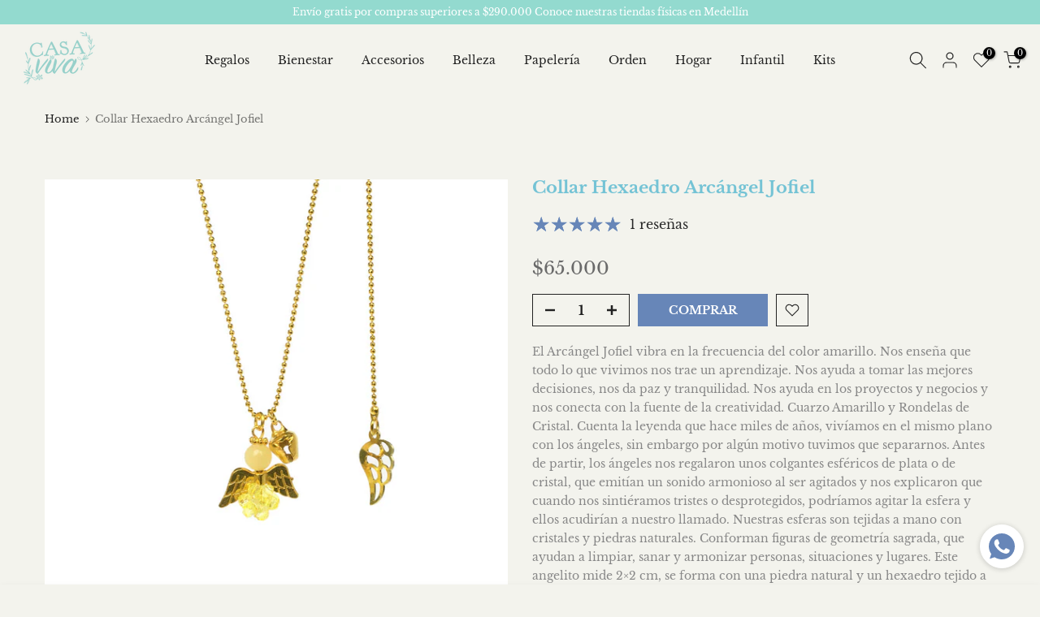

--- FILE ---
content_type: text/css
request_url: https://casavivatienda.com/cdn/shop/t/4/assets/custom.css?v=102053690694825272431695825680
body_size: -785
content:
/*# sourceMappingURL=/cdn/shop/t/4/assets/custom.css.map?v=102053690694825272431695825680 */
